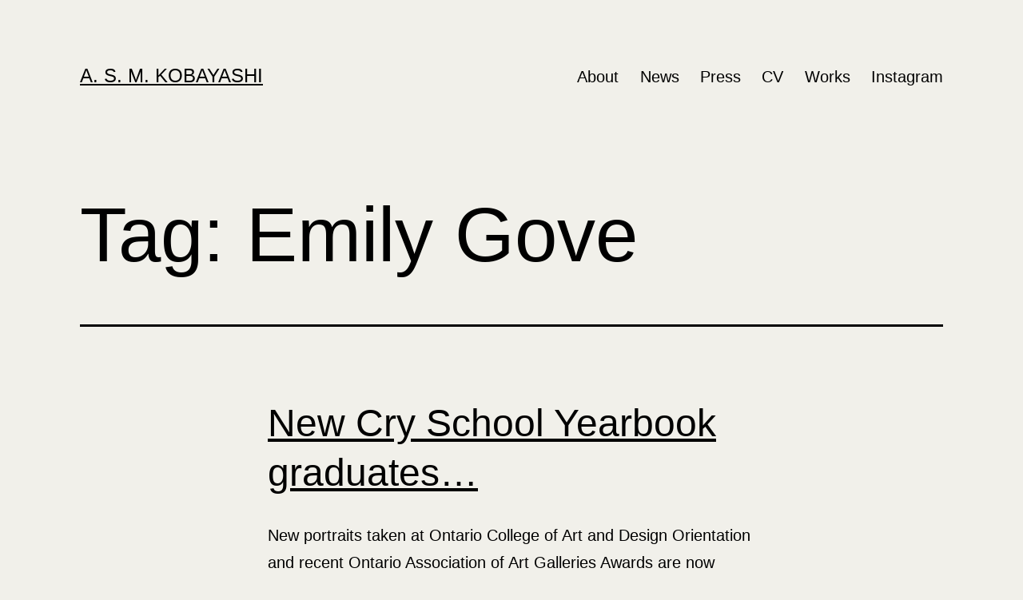

--- FILE ---
content_type: text/css
request_url: https://www.asmk.ca/WP/wp-content/plugins/visualcomposer/visualcomposer/Modules/Vendors/VendorStyles/twentyTwentyOne.css?ver=6.9
body_size: -159
content:
.vce-row-container {margin-top: 0 !important;margin-bottom: 0 !important;}
.vce-basic-menu-container .vce-basic-menu ul .sub-menu-toggle {display: none;}
